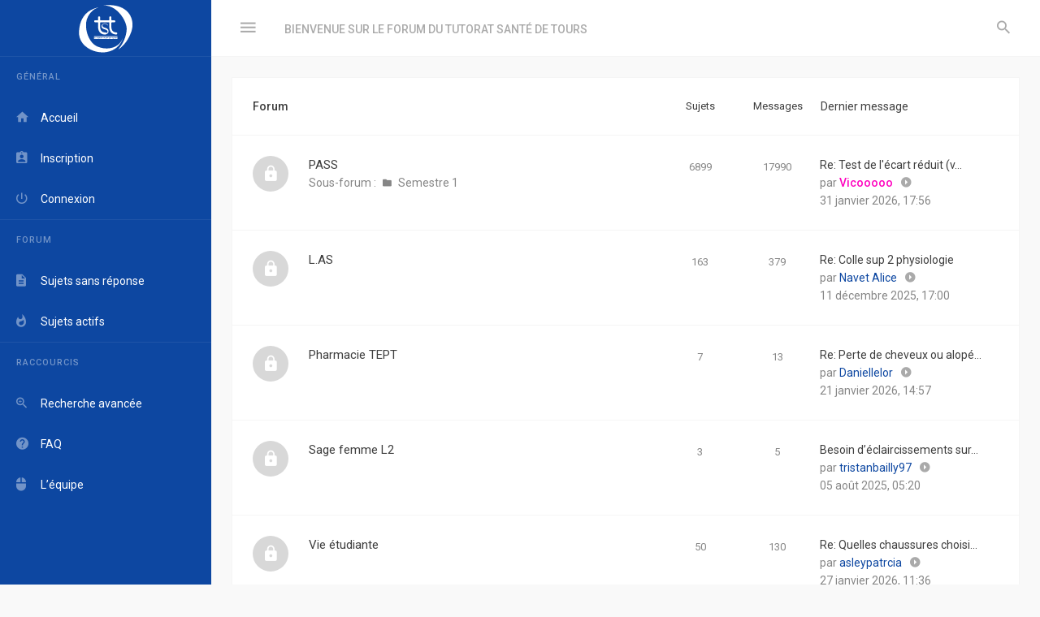

--- FILE ---
content_type: text/html; charset=UTF-8
request_url: https://forum.tutotours.fr/index.php?sid=beb04cf9981eb42f643758ea4891cab1
body_size: 6672
content:
<!DOCTYPE html>
<html dir="ltr" lang="fr">
<head>
<meta charset="utf-8" />
<meta http-equiv="X-UA-Compatible" content="IE=edge">


<meta name="viewport" content="width=device-width, initial-scale=1" />

<title>Forum du Tutorat de Santé de Tours - Bienvenue sur le forum du Tutorat Santé de Tours</title>

	<link rel="alternate" type="application/atom+xml" title="Flux - Forum du Tutorat de Santé de Tours" href="/app.php/feed?sid=b3cb2fc86cd26f336806adca0ceb2cb2">			<link rel="alternate" type="application/atom+xml" title="Flux - Nouveaux sujets" href="/app.php/feed/topics?sid=b3cb2fc86cd26f336806adca0ceb2cb2">				

<!--
	phpBB style name: Avalanche
	Based on style:   prosilver (this is the default phpBB3 style)
	Original author:  Tom Beddard ( http://www.subBlue.com/ )
	Modified by:	  KomiDesign ( http://www.komidesign.com/ )
	Version:          1.2
-->

<link href="https://fonts.googleapis.com/css?family=Roboto:400,400italic,500,700,500italic,700italic&amp;subset=latin,cyrillic" rel="stylesheet">

<link href="https://fonts.googleapis.com/css?family=Source+Code+Pro:400,600" rel="stylesheet">

<link href="./assets/css/font-awesome.min.css?assets_version=7" rel="stylesheet">
<link href="./styles/Avalanche/theme/stylesheet.css?assets_version=7" rel="stylesheet">

<!--[if lte IE 9]>
	<link href="./styles/Avalanche/theme/css/tweaks.css?assets_version=7" rel="stylesheet">
<![endif]-->
<link href="./ext/davidiq/reimg/styles/all/theme/reimg.css?assets_version=7" rel="stylesheet" type="text/css" media="screen" />
<link href="./ext/davidiq/reimg/styles/all/theme/imglightbox.css?assets_version=7" rel="stylesheet" type="text/css" media="screen" />
<link href="./ext/ernadoo/qte/styles/prosilver/theme/qte.css?assets_version=7" rel="stylesheet" type="text/css" media="screen" />
<link href="./styles/Avalanche/theme/css/presets/vmenu/ps_16.css?assets_version=7" rel="stylesheet" type="text/css" media="screen" />
<link href="./styles/Avalanche/theme/css/presets/content/ps_16.css?assets_version=7" rel="stylesheet" type="text/css" media="screen" />

     <style type="text/css">
#loading_indicator {
	background-image: url("./styles/Avalanche/theme/images/loading.gif");
}


.av-big-bg-img {
  background-image: url("./styles/Avalanche/theme/images/demo/login-image1.jpg");
}

.av-gradient-overlay {
  background: transparent linear-gradient(-45deg, #AA49D6 10%, #40BDFE 100%) repeat scroll 0 0;
}
</style>

<script>
	(function(i,s,o,g,r,a,m){i['GoogleAnalyticsObject']=r;i[r]=i[r]||function(){
	(i[r].q=i[r].q||[]).push(arguments)},i[r].l=1*new Date();a=s.createElement(o),
	m=s.getElementsByTagName(o)[0];a.async=1;a.src=g;m.parentNode.insertBefore(a,m)
	})(window,document,'script','//www.google-analytics.com/analytics.js','ga');

	ga('create', 'UA-62381731-2', 'auto');
	ga('send', 'pageview');
</script>

</head>
<body id="phpbb" class=" av-vertical-menu nojs notouch av-v-menu-fixed av-header-fixed av-list-layout av-expand-vmenu-dropdown section-index ltr  preload">


<div id="wrap" class="wrap">
	<div class="av-preloader-box">
		<div class="av-preloader"><svg xmlns="http://www.w3.org/2000/svg" version="1.1" height="35" width="35" viewbox="0 0 75 75"><circle cx="37.5" cy="37.5" r="33.5" stroke-width="8"/></svg></div>
	</div>
	<a id="top" class="top-anchor" accesskey="t"></a>
	<div id="page-header" class="page-header">	
		<div class="headerbar" role="banner">
			<div class="av-box">
				<div class="inner">

						

					<div class="av-responsive-show">
					<div class="logo-holder"><a class="logo" href="./index.php?sid=b3cb2fc86cd26f336806adca0ceb2cb2" title="Bienvenue sur le forum du Tutorat Santé de Tours"><span class="av-hlp"></span><img class="av-main-logo" alt="Forum du Tutorat de Santé de Tours" src="./styles/Avalanche/theme/images/TST.svg"></a></div>	
					</div>
					
					<p class="skiplink hide"><a href="#start_here">Accéder au contenu</a></p>					
							
					<ul role="menubar" class="headerbar-menu">

						<!-- TOOGLE VERTICAL MENU ON MIN 1201px -->	
												<li class="av-big-icon-only av-responsive-hide pull-left"><a href="#" class="av-v-menu-toogle"><i class="zmdi zmdi-menu"></i></a></li>
						
						<!-- TOOGLE VERTICAL MENU ON MAX 1200px -->
						<li class="av-big-icon-only av-toogle-menu-li av-responsive-show pull-left"><a href="#" class="av-v-menu-toogle-resp"><i class="zmdi zmdi-menu"></i></a></li>

						
												<li class="av-big-icon-only av-always-visible"><a href="#" role="menuitem" class="av-search-toogle"><i class="zmdi zmdi-search av-open-search"></i></a></li>
												
					</ul>

										<div class="av-responsive-hide av-header-br pull-left">
						<ul id="nav-breadcrumbs" class="nav-breadcrumbs linklist navlinks" role="menubar">
			<li class="breadcrumbs">
						<span class="crumb"  itemtype="http://data-vocabulary.org/Breadcrumb" itemscope=""><a href="./index.php?sid=b3cb2fc86cd26f336806adca0ceb2cb2" itemprop="url" accesskey="h" data-navbar-reference="index"><span itemprop="title">Bienvenue sur le forum du Tutorat Santé de Tours</span></a></span>

					</li>
				
</ul>									</div>								
					
										
									</div>
			</div>
		</div>

		
							
	</div>	

	<div id="av-v-menu" class="av-v-menu">	    
		<div class="av-v-menu-body nano"> 			
			<div class="navbar nano-content" role="navigation">
				<div class="inner">					
					<div class="logo-holder"><a class="logo" href="./index.php?sid=b3cb2fc86cd26f336806adca0ceb2cb2" title="Bienvenue sur le forum du Tutorat Santé de Tours"><span class="av-hlp"></span><img class="av-main-logo" alt="Forum du Tutorat de Santé de Tours" src="./styles/Avalanche/theme/images/TST.svg"></a></div>
<ul id="nav-main" role="menubar">


<li class="has-dropdown li-main"><a href="#" title="Général" role="menuitem"><i class="zmdi zmdi-store"></i><span>Général</span><i class="zmdi zmdi-caret-down dropdown-caret"></i></a>			
	<ul class="av-dropdown-menu" role="menu">

		
		
		
		<li class="li-home"><a href="./index.php?sid=b3cb2fc86cd26f336806adca0ceb2cb2" title="Bienvenue sur le forum du Tutorat Santé de Tours" role="menuitem" data-navbar-reference="index"><i class="zmdi zmdi-home"></i><span>Accueil</span></a></li>

		
			
					<li><a href="./ucp.php?mode=register&amp;sid=b3cb2fc86cd26f336806adca0ceb2cb2" title="Inscription" role="menuitem" ><i class="zmdi zmdi-assignment-account"></i><span>Inscription</span></a></li>
				
		<li><a href="./ucp.php?mode=login&amp;sid=b3cb2fc86cd26f336806adca0ceb2cb2" title="Connexion" accesskey="x" ><i class="zmdi zmdi-power"></i><span>Connexion</span></a></li>

		
			

	</ul>
</li>


<li class="has-dropdown li-forum"><a href="#" title="Forum" ><i class="zmdi zmdi-format-subject"></i><span>Forum</span><i class="zmdi zmdi-caret-down dropdown-caret"></i></a>
	<ul class="av-dropdown-menu" role="menu">

		
							
		
									

		<li><a href="./search.php?search_id=unanswered&amp;sid=b3cb2fc86cd26f336806adca0ceb2cb2" title="Sujets sans réponse" role="menuitem"><i class="zmdi zmdi-file-text"></i><span>Sujets sans réponse</span></a></li>	

		<li><a href="./search.php?search_id=active_topics&amp;sid=b3cb2fc86cd26f336806adca0ceb2cb2" title="Sujets actifs" role="menuitem"><i class="zmdi zmdi-fire"></i><span>Sujets actifs</span></a></li>
						

						
			</ul>
</li>

		
<li class="has-dropdown li-useful"><a href="#" title="Raccourcis" role="menuitem" ><i class="zmdi zmdi-library"></i><span>Raccourcis</span><i class="zmdi zmdi-caret-down dropdown-caret"></i></a>			
	<ul class="av-dropdown-menu" role="menu">

		
		
				<li><a href="./search.php?sid=b3cb2fc86cd26f336806adca0ceb2cb2" title="Accéder aux paramètres avancés de la recherche" role="menuitem"><i class="zmdi zmdi-zoom-in"></i><span>Recherche avancée</span></a></li>
		
		<li><a href="/app.php/help/faq?sid=b3cb2fc86cd26f336806adca0ceb2cb2" rel="help" title="Foire aux questions" role="menuitem"><i class="zmdi zmdi-help"></i><span>FAQ</span></a></li>

				
				<li><a href="./memberlist.php?mode=team&amp;sid=b3cb2fc86cd26f336806adca0ceb2cb2" title="L’équipe" role="menuitem"><i class="zmdi zmdi-mouse"></i><span>L’équipe</span></a></li>
				
						

			</ul>
</li>

		</ul>				</div>
			</div>
		</div>	
	</div>	

	
	<a id="start_here" class="anchor"></a>

	<div id="page-body" class="page-body" role="main">
		<div class="av-box">
				

			<div >

				<div class="av-before-h">

										
					
						




	
				<div class="forabg">
			<div class="inner">
			<ul class="topiclist">
				<li class="header">
										<dl class="row-item">
						<dt><div class="list-inner">Forum</div></dt>
						<dd class="topics">Sujets</dd>
						<dd class="posts">Messages</dd>
						<dd class="lastpost"><span>Dernier message</span></dd>
					</dl>
									</li>
			</ul>
			<ul class="topiclist forums">
		
					<li class="row forum6">
						<dl class="row-item forum_read_locked">
				<dt title="Forum verrouillé">
										<div class="list-inner">
																				
																		<a href="./viewforum.php?f=6&amp;sid=b3cb2fc86cd26f336806adca0ceb2cb2" class="forumtitle">PASS</a>
																																<br /><strong>Sous-forum :</strong>
																							<a href="./viewforum.php?f=4&amp;sid=b3cb2fc86cd26f336806adca0ceb2cb2" class="subforum read" title="Aucun message non lu">Semestre 1
								</a>
																																				
												<div class="responsive-show" style="display: none;">
															Sujets : <strong>6899</strong>
													</div>
											</div>
				</dt>
									<dd class="topics">6899 <dfn>Sujets</dfn></dd>
					<dd class="posts">17990 <dfn>Messages</dfn></dd>
					<dd class="lastpost">
						<span>
							
															<dfn>Dernier message</dfn>
																															
							<span class="av-last-post-block">								

																
									
																		<div class="av-last-post-subject">									
										<a href="./viewtopic.php?f=817&amp;p=19212&amp;sid=b3cb2fc86cd26f336806adca0ceb2cb2#p19212" title="Re: Test de l'écart réduit (variables qualitatives)" class="lastsubject">Re: Test de l'écart réduit (v…</a> 
									</div>
									
									<div class="av-last-post-author">par <a href="./memberlist.php?mode=viewprofile&amp;u=2657&amp;sid=b3cb2fc86cd26f336806adca0ceb2cb2" style="color: #FF00BF;" class="username-coloured">Vicooooo</a></div>
																		<div class="av-status-icons">
																				<a href="./viewtopic.php?f=817&amp;p=19212&amp;sid=b3cb2fc86cd26f336806adca0ceb2cb2#p19212" title="Consulter le dernier message">
											<i class="zmdi zmdi-caret-right-circle av-latest-ic av-gray-icon" aria-hidden="true"></i><span class="sr-only">Consulter le dernier message</span>
										</a>
									</div>
									<br>
									 
									
									<div class="av-last-post-date">31 janvier 2026, 17:56</div>									
									
															</span>
						</span>
					</dd>
							</dl>
					</li>
			
	
	
			
					<li class="row forum44">
						<dl class="row-item forum_read_locked">
				<dt title="Forum verrouillé">
										<div class="list-inner">
																				
																		<a href="./viewforum.php?f=44&amp;sid=b3cb2fc86cd26f336806adca0ceb2cb2" class="forumtitle">L.AS</a>
																		
												<div class="responsive-show" style="display: none;">
															Sujets : <strong>163</strong>
													</div>
											</div>
				</dt>
									<dd class="topics">163 <dfn>Sujets</dfn></dd>
					<dd class="posts">379 <dfn>Messages</dfn></dd>
					<dd class="lastpost">
						<span>
							
															<dfn>Dernier message</dfn>
																															
							<span class="av-last-post-block">								

																
									
																		<div class="av-last-post-subject">									
										<a href="./viewtopic.php?f=762&amp;p=19137&amp;sid=b3cb2fc86cd26f336806adca0ceb2cb2#p19137" title="Re: Colle sup 2 physiologie" class="lastsubject">Re: Colle sup 2 physiologie</a> 
									</div>
									
									<div class="av-last-post-author">par <a href="./memberlist.php?mode=viewprofile&amp;u=1949&amp;sid=b3cb2fc86cd26f336806adca0ceb2cb2" class="username">Navet Alice</a></div>
																		<div class="av-status-icons">
																				<a href="./viewtopic.php?f=762&amp;p=19137&amp;sid=b3cb2fc86cd26f336806adca0ceb2cb2#p19137" title="Consulter le dernier message">
											<i class="zmdi zmdi-caret-right-circle av-latest-ic av-gray-icon" aria-hidden="true"></i><span class="sr-only">Consulter le dernier message</span>
										</a>
									</div>
									<br>
									 
									
									<div class="av-last-post-date">11 décembre 2025, 17:00</div>									
									
															</span>
						</span>
					</dd>
							</dl>
					</li>
			
	
	
			
					<li class="row forum821">
						<dl class="row-item forum_read_locked">
				<dt title="Forum verrouillé">
										<div class="list-inner">
																				
																		<a href="./viewforum.php?f=821&amp;sid=b3cb2fc86cd26f336806adca0ceb2cb2" class="forumtitle">Pharmacie TEPT</a>
																		
												<div class="responsive-show" style="display: none;">
															Sujets : <strong>7</strong>
													</div>
											</div>
				</dt>
									<dd class="topics">7 <dfn>Sujets</dfn></dd>
					<dd class="posts">13 <dfn>Messages</dfn></dd>
					<dd class="lastpost">
						<span>
							
															<dfn>Dernier message</dfn>
																															
							<span class="av-last-post-block">								

																
									
																		<div class="av-last-post-subject">									
										<a href="./viewtopic.php?f=824&amp;p=19202&amp;sid=b3cb2fc86cd26f336806adca0ceb2cb2#p19202" title="Re: Perte de cheveux ou alopécie : vous utilisez quoi qui marche vraiment ?" class="lastsubject">Re: Perte de cheveux ou alopé…</a> 
									</div>
									
									<div class="av-last-post-author">par <a href="./memberlist.php?mode=viewprofile&amp;u=2881&amp;sid=b3cb2fc86cd26f336806adca0ceb2cb2" class="username">Daniellelor</a></div>
																		<div class="av-status-icons">
																				<a href="./viewtopic.php?f=824&amp;p=19202&amp;sid=b3cb2fc86cd26f336806adca0ceb2cb2#p19202" title="Consulter le dernier message">
											<i class="zmdi zmdi-caret-right-circle av-latest-ic av-gray-icon" aria-hidden="true"></i><span class="sr-only">Consulter le dernier message</span>
										</a>
									</div>
									<br>
									 
									
									<div class="av-last-post-date">21 janvier 2026, 14:57</div>									
									
															</span>
						</span>
					</dd>
							</dl>
					</li>
			
	
	
			
					<li class="row forum300">
						<dl class="row-item forum_read_locked">
				<dt title="Forum verrouillé">
										<div class="list-inner">
																				
																		<a href="./viewforum.php?f=300&amp;sid=b3cb2fc86cd26f336806adca0ceb2cb2" class="forumtitle">Sage femme L2</a>
																		
												<div class="responsive-show" style="display: none;">
															Sujets : <strong>3</strong>
													</div>
											</div>
				</dt>
									<dd class="topics">3 <dfn>Sujets</dfn></dd>
					<dd class="posts">5 <dfn>Messages</dfn></dd>
					<dd class="lastpost">
						<span>
							
															<dfn>Dernier message</dfn>
																															
							<span class="av-last-post-block">								

																
									
																		<div class="av-last-post-subject">									
										<a href="./viewtopic.php?f=307&amp;p=18735&amp;sid=b3cb2fc86cd26f336806adca0ceb2cb2#p18735" title="Besoin d’éclaircissements sur les bases de l’hématologie – Semestre 1 L2 SF" class="lastsubject">Besoin d’éclaircissements sur…</a> 
									</div>
									
									<div class="av-last-post-author">par <a href="./memberlist.php?mode=viewprofile&amp;u=2516&amp;sid=b3cb2fc86cd26f336806adca0ceb2cb2" class="username">tristanbailly97</a></div>
																		<div class="av-status-icons">
																				<a href="./viewtopic.php?f=307&amp;p=18735&amp;sid=b3cb2fc86cd26f336806adca0ceb2cb2#p18735" title="Consulter le dernier message">
											<i class="zmdi zmdi-caret-right-circle av-latest-ic av-gray-icon" aria-hidden="true"></i><span class="sr-only">Consulter le dernier message</span>
										</a>
									</div>
									<br>
									 
									
									<div class="av-last-post-date">05 août 2025, 05:20</div>									
									
															</span>
						</span>
					</dd>
							</dl>
					</li>
			
	
	
			
					<li class="row forum64">
						<dl class="row-item forum_read_locked">
				<dt title="Forum verrouillé">
										<div class="list-inner">
																				
																		<a href="./viewforum.php?f=64&amp;sid=b3cb2fc86cd26f336806adca0ceb2cb2" class="forumtitle">Vie étudiante</a>
																		
												<div class="responsive-show" style="display: none;">
															Sujets : <strong>50</strong>
													</div>
											</div>
				</dt>
									<dd class="topics">50 <dfn>Sujets</dfn></dd>
					<dd class="posts">130 <dfn>Messages</dfn></dd>
					<dd class="lastpost">
						<span>
							
															<dfn>Dernier message</dfn>
																															
							<span class="av-last-post-block">								

																
									
																		<div class="av-last-post-subject">									
										<a href="./viewtopic.php?f=65&amp;p=19206&amp;sid=b3cb2fc86cd26f336806adca0ceb2cb2#p19206" title="Re: Quelles chaussures choisir pour les stages et les longues journées en TP ?" class="lastsubject">Re: Quelles chaussures choisi…</a> 
									</div>
									
									<div class="av-last-post-author">par <a href="./memberlist.php?mode=viewprofile&amp;u=2841&amp;sid=b3cb2fc86cd26f336806adca0ceb2cb2" class="username">asleypatrcia</a></div>
																		<div class="av-status-icons">
																				<a href="./viewtopic.php?f=65&amp;p=19206&amp;sid=b3cb2fc86cd26f336806adca0ceb2cb2#p19206" title="Consulter le dernier message">
											<i class="zmdi zmdi-caret-right-circle av-latest-ic av-gray-icon" aria-hidden="true"></i><span class="sr-only">Consulter le dernier message</span>
										</a>
									</div>
									<br>
									 
									
									<div class="av-last-post-date">27 janvier 2026, 11:36</div>									
									
															</span>
						</span>
					</dd>
							</dl>
					</li>
			
	
	
			
					<li class="row forum466">
						<dl class="row-item forum_read">
				<dt title="Aucun message non lu">
										<div class="list-inner">
																				
																		<a href="./viewforum.php?f=466&amp;sid=b3cb2fc86cd26f336806adca0ceb2cb2" class="forumtitle">Oraux</a>
																		
												<div class="responsive-show" style="display: none;">
															Sujets : <strong>16</strong>
													</div>
											</div>
				</dt>
									<dd class="topics">16 <dfn>Sujets</dfn></dd>
					<dd class="posts">24 <dfn>Messages</dfn></dd>
					<dd class="lastpost">
						<span>
							
															<dfn>Dernier message</dfn>
																															
							<span class="av-last-post-block">								

																
									
																		<div class="av-last-post-subject">									
										<a href="./viewtopic.php?f=466&amp;p=19211&amp;sid=b3cb2fc86cd26f336806adca0ceb2cb2#p19211" title="Get Behind the Wheel and Go Wild with Drive Mad!" class="lastsubject">Get Behind the Wheel and Go W…</a> 
									</div>
									
									<div class="av-last-post-author">par <a href="./memberlist.php?mode=viewprofile&amp;u=2980&amp;sid=b3cb2fc86cd26f336806adca0ceb2cb2" class="username">Harryowell</a></div>
																		<div class="av-status-icons">
																				<a href="./viewtopic.php?f=466&amp;p=19211&amp;sid=b3cb2fc86cd26f336806adca0ceb2cb2#p19211" title="Consulter le dernier message">
											<i class="zmdi zmdi-caret-right-circle av-latest-ic av-gray-icon" aria-hidden="true"></i><span class="sr-only">Consulter le dernier message</span>
										</a>
									</div>
									<br>
									 
									
									<div class="av-last-post-date">31 janvier 2026, 08:02</div>									
									
															</span>
						</span>
					</dd>
							</dl>
					</li>
			
				</ul>

			</div>
		</div>
		


<div class="av-index-tabs-block">
	<div id="tabs" class="tabs kd-tabs-header">
		<ul>
						<li class="tab li-online-list activetab"><a href="#av-index-online-list">Qui est en ligne ?</a></li>
			
			<li class="tab li-birthday-list"><a href="#av-index-birthday-list">Anniversaires</a></li>			<li class="tab li-statistics"><a href="#av-index-statistics">Statistiques</a></li>					</ul>
	</div>

	<div class="panel kd-tabs-container">
						<div id="av-index-online-list" class="activetab tab-panel online-list">					
						<p>Au total, il y a <strong>2</strong> utilisateurs en ligne :: 1 inscrit, 0 invisible et 1 invité (selon le nombre d’utilisateurs actifs des 5 dernières minutes)</p>
			<p>Le nombre maximal d’utilisateurs en ligne simultanément a été de <strong>281</strong> le 28 décembre 2022, 21:38</p>
						

						
		</div>
		
				<div id="av-index-birthday-list" class="tab-panel birthday-list">	
					
						Aucun membre ne fête son anniversaire aujourd’hui.						
		</div>
		
				<div id="av-index-statistics" class="tab-panel statistics">			
						<p><strong>18548</strong> messages</p>
			<p><strong>7138</strong> sujets</p>
			<p><strong>2795</strong> membres</p>
			<div>Notre membre le plus récent est <strong><a href="./memberlist.php?mode=viewprofile&amp;u=2980&amp;sid=b3cb2fc86cd26f336806adca0ceb2cb2" class="username">Harryowell</a></strong></div>
						
		</div>
					</div>	
</div>


						</div>
		</div>
						
			
		</div>
	</div>
		
	<div id="page-footer" class="page-footer" role="contentinfo">
		<div class="av-box">
						<div class="navbar" role="navigation">
				<div class="inner">
					<ul id="nav-footer" class="nav-footer linklist" role="menubar">

	
	
		<li data-last-responsive="true">
		<a href="./memberlist.php?mode=contactadmin&amp;sid=b3cb2fc86cd26f336806adca0ceb2cb2" role="menuitem"><i class="zmdi zmdi-email"></i><span>Nous contacter</span></a>
	</li>
	
	
		<li data-last-responsive="true">
		<a href="./memberlist.php?mode=team&amp;sid=b3cb2fc86cd26f336806adca0ceb2cb2" role="menuitem"><i class="zmdi zmdi-case"></i><span>L’équipe</span></a>
	</li>
		
	
			
	
	
	
		

		<li class="rightside">
		<a href="./ucp.php?mode=delete_cookies&amp;sid=b3cb2fc86cd26f336806adca0ceb2cb2" data-ajax="true" data-refresh="true" role="menuitem"><i class="zmdi zmdi-close-circle"></i><span>Supprimer tous les cookies du forum</span></a>
	</li>				
	
</ul>		
				</div>
			</div>
			
			
			<div class="copyright">
	<div class="inner">
		<div>
		<div class="copyright-info">							
			Powered by <a href="https://www.phpbb.com/" title="Forum Software © phpBB Limited">phpBB ®</a> | Theme by <a href="http://www.komidesign.com" title="phpBB3 theme by KomiDesign">KomiDesign</a>							
		</div>	

		
	</div>
</div>		
</div>			
		</div>				
	</div>
</div>

<div id="darkenwrapper" class="darkenwrapper" data-ajax-error-title="Erreur AJAX" data-ajax-error-text="Une erreur est survenue lors du traitement de votre requête." data-ajax-error-text-abort="La requête a été interrompue par l’utilisateur." data-ajax-error-text-timeout="Votre requête a expiré prématurément. Veuillez réessayer." data-ajax-error-text-parsererror="Une erreur est survenue lors du traitement de votre requête et le serveur a renvoyé une réponse invalide.">
	<div id="darken" class="darken">&nbsp;</div>
</div>

<div id="phpbb_alert" class="phpbb_alert" data-l-err="Erreur" data-l-timeout-processing-req="Le délai a été dépassé.">
	<a href="#" class="alert_close">
		<i class="zmdi zmdi-close" aria-hidden="true"></i>
	</a>
	<h3 class="alert_title">&nbsp;</h3><p class="alert_text"></p>
</div>

<div id="phpbb_confirm" class="phpbb_alert">
	<a href="#" class="alert_close">
		<i class="zmdi zmdi-close" aria-hidden="true"></i>
	</a>
	<div class="alert_text"></div>
</div>

<div id="av-search-modal" class="av-full-modal">									    
	<a href="#" class="av-search-toogle">
		<i class="zmdi zmdi-close av-close-modal"></i>
	</a>
	<div class="av-modal-content">
		<div class="av-modal-inner">									      
						<div class="av-big-search-bar" role="search">	
				<form action="./search.php?sid=b3cb2fc86cd26f336806adca0ceb2cb2" method="get" id="search">
					<fieldset>
						<input name="keywords" id="keywords" type="search" maxlength="128" title="Rechercher par mots-clés" class="inputbox search tiny" size="20" value="" placeholder="Rechercher…" />
						<button class="button button-search button-icon-only" type="submit" title="Rechercher">
							<i class="zmdi zmdi-search" aria-hidden="true"></i>
						</button>		
						<input type="hidden" name="sid" value="b3cb2fc86cd26f336806adca0ceb2cb2" />

					</fieldset>
				</form>	
			</div>
					</div>	
	</div>									   
</div>

<div class="hide">
	<a id="bottom" class="anchor" accesskey="z"></a>
	</div>

<script type="text/javascript" src="./assets/javascript/jquery.min.js?assets_version=7"></script>
<script type="text/javascript" src="./assets/javascript/core.js?assets_version=7"></script>

<script type="text/javascript" src="./styles/Avalanche/theme/js/av.js"></script>

<script type="text/javascript" src="./styles/Avalanche/theme/js/jquery.nanoscroller.min.js"></script>
<script type="text/javascript">
(function($){
$('.nano').nanoScroller();
})(jQuery);
</script>

<script type="text/javascript" src="./styles/Avalanche/theme/js/jquery.ajaxchimp.js"></script>
<script type="text/javascript">
(function($) {
	var mcMessageInfo = $('.av-mc-msg');
	$(document).click(function(){
    	mcMessageInfo.hide();
    });
  $('#av-mc-form').ajaxChimp({  	
  	callback: function(resp) {
  		if (resp.result === 'success') {
				mcMessageInfo.html('Almost finished... To complete the subscription process, please click the link in the email we just sent you.').show();
			} else if(resp.result === 'error') {
				mcMessageInfo.show();
			}
		},		
	});
}(jQuery));
</script>
<script type="text/javascript" src="./styles/Avalanche/theme/js/highlight.pack.js"></script>
<script type="text/javascript">
(function($) {
  $('pre code').each(function(i, block) {
    hljs.highlightBlock(block);
  });
}(jQuery));
</script>
<script type="text/javascript" src="./styles/Avalanche/theme/js/mtw.js"></script>
<script>
jQuery(document).ready(function(){
	jQuery('.dropdown-container .button-secondary,.button2:not(.input-ic)').addClass('waves-effect');
	jQuery('.button1:not(.input-ic),#navigation li > a').addClass('waves-effect waves-light');
});
</script>



<script type="text/javascript">
// <![CDATA[
	var reimgAltLabels = {
		Loading: 		"Loading...",
		ZoomIn: 		"Zoom\x20in\x20\x28real\x20dimensions\x3A\x20\x251\x24d\x20x\x20\x252\x24d\x29",
		ZoomOut: 		"Zoom\x20out",
		FullExpand: 	"Expand\x20to\x20actual\x20size\x20\x28f\x29",
		Previous:		"Previous",
		PreviousTitle:	"Previous\x20\x28arrow\x20left\x29",
		Next:			"Next",
		NextTitle:		"Next\x20\x28arrow\x20right\x29",
		Close:			"Close",
		CloseTitle:		"Close\x20\x28esc\x29",
		Play:			"Play",
		PlayTitle:		"Play\x20slideshow\x20\x28spacebar\x29",
		Pause:			"Pause",
		PauseTitle:		"Pause\x20slideshow\x20\x28spacebar\x29",
		ImageNumber:	"Image\x20\x251\x24d\x20of\x20\x252\x24d",
		UserLink:		"User\x2Dassigned\x20image\x20link"
	};

	var reimgSettings = {
		phpExt:			"php",
		zoomTarget: 	"_imglightbox",
		zoomMethod:		"_imglightbox",
		rtl: 			false,
		swapPortrait: 	true,
		handleAttached:	false,
		resizeSigImg:	false,
		reimgForAll:	false	};

	$(function() {
		var reimg = new ReIMG(reimgAltLabels, reimgSettings);
		reimg.ApplyResize();
	});
// ]]>
</script>


<script type="text/javascript" src="./styles/Avalanche/template/forum_fn.js?assets_version=7"></script>
<script type="text/javascript" src="./styles/Avalanche/template/ajax.js?assets_version=7"></script>
<script type="text/javascript" src="./ext/davidiq/reimg/styles/all/js/imagelightbox.min.js?assets_version=7"></script>
<script type="text/javascript" src="./ext/davidiq/reimg/styles/all/js/reimg.js?assets_version=7"></script>
<script type="text/javascript" src="./ext/ernadoo/qte/styles/prosilver/template/jquery.qte.js?assets_version=7"></script>

 <script type="text/javascript"> function writeCookie(name, value, days) {var date = new Date(); date.setDate(date.getDate() + days); document.cookie = name + "=" + escape(value) + "; expires=" + date.toUTCString() + '; path=/'; } function onClickToggleHandler(cssClassName) {return function(e) {e.preventDefault(); writeCookie('phpbb3_pn9ra_' + cssClassName, 'true', $('body').toggleClass(cssClassName).hasClass(cssClassName) ? 365 : -1); } } $('.av-v-menu-toogle').click(onClickToggleHandler('av-v-menu-mini')); $('.av-sidebar-toogle').click(onClickToggleHandler('av-no-sidebar')); </script>
<script defer src="https://static.cloudflareinsights.com/beacon.min.js/vcd15cbe7772f49c399c6a5babf22c1241717689176015" integrity="sha512-ZpsOmlRQV6y907TI0dKBHq9Md29nnaEIPlkf84rnaERnq6zvWvPUqr2ft8M1aS28oN72PdrCzSjY4U6VaAw1EQ==" data-cf-beacon='{"version":"2024.11.0","token":"11d3424bded842e081da6fa19eeb5748","r":1,"server_timing":{"name":{"cfCacheStatus":true,"cfEdge":true,"cfExtPri":true,"cfL4":true,"cfOrigin":true,"cfSpeedBrain":true},"location_startswith":null}}' crossorigin="anonymous"></script>
</body>
</html>


--- FILE ---
content_type: text/css
request_url: https://forum.tutotours.fr/styles/Avalanche/theme/css/utilities.css
body_size: 326
content:
/* --------------------------------------------------------------
	$Utilities
-------------------------------------------------------------- */

.sr-only {
	position: absolute;
	width: 1px;
	height: 1px;
	margin: -1px;
	padding: 0;
	overflow: hidden;
	clip: rect(0, 0, 0, 0);
	border: 0;
}

.sr-only-focusable:active,
.sr-only-focusable:focus {
  position: static;
  width: auto;
  height: auto;
  margin: 0;
  overflow: visible;
  clip: auto;
}

.clearfix:before,
.clearfix:after,
.container:before,
.container:after,
.container-fluid:before,
.container-fluid:after,
.row:before,
.row:after {
	content: " ";
	display: table;
}

.clearfix:after,
.container:after,
.container-fluid:after,
.row:after { clear: both }
.center-block {
	display: block;
	margin-left: auto;
	margin-right: auto;
}

.pull-right { float: right !important }
.pull-left { float: left !important }
.hide { display: none !important }
.show { display: block !important }
.invisible { visibility: hidden }
.text-hide {
	font: 0/0 a;
	color: transparent;
	text-shadow: none;
	background-color: transparent;
	border: 0;
}

.text-center {
	text-align: center;
}

.av-padding{
	padding: 15px!important;
}

.av-margin{
	margin: 15px!important;
}

.av-margin-left{
	margin-left: 15px!important;
}

.av-margin-right{
	margin-right: 15px!important;
}

.av-margin-bottom{
	margin-bottom: 15px!important;
}

.av-margin-top{
	margin-top: 15px!important;
}

.mb10 {
	margin-bottom: 10px;
}

.mb15 {
	margin-bottom: 15px;
}

.mb20 {
	margin-bottom: 20px;
}

.mb40 {
	margin-bottom: 40px;
}

.mlr10 {
	margin-right: 10px;
	margin-left: 10px;
}

.hidden {
	display: none;
}

.affix { 
	position: fixed 
}

.no-pad{ 
	padding: 0;
}

.pad20,.panel.pad20{ 
	padding: 20px;
}

.pad30,.panel.pad30{ 
	padding: 30px;
}

.last-child{ 
	margin-right: 0!important;
}

.clear {
	display: block;
	clear: both;
	font-size: 1px;
	line-height: 1px;
	background: transparent;
}

.text-left-aligned{
	text-align: left;
}

.text-right-aligned{
	text-align: right;
}